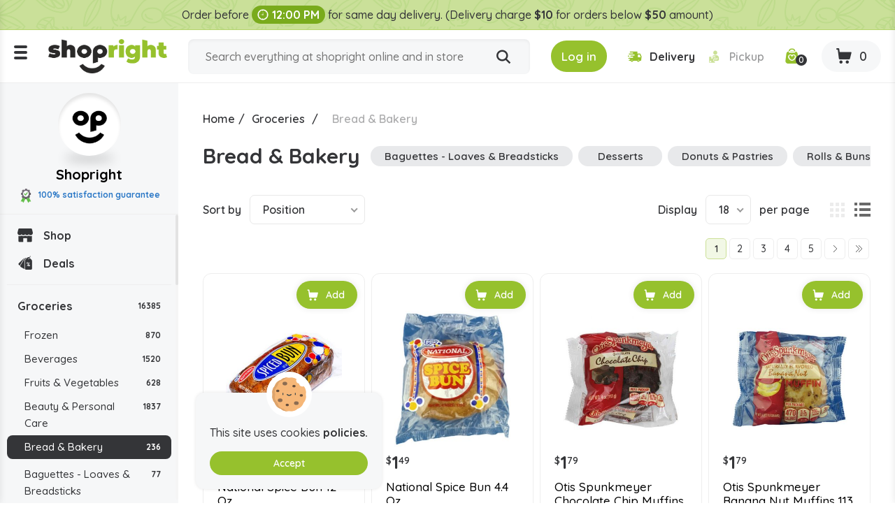

--- FILE ---
content_type: text/html; charset=utf-8
request_url: https://www.shopright.ky/bread-bakery?q=Brand-The%20Bake%20Shop-Mother%27s%20Bakery&order=product.price.asc
body_size: 11506
content:
<!DOCTYPE html><html lang="en" dir="ltr" class="html-category-page html-login-page html-registration-page"><head><title>Buy Bread &amp; Bakery Products Online in the Cayman Islands | Shopright</title><meta charset="UTF-8"><meta name="description" content="Buy bread &amp; bakery products online at the lowest prices. Order your favourite your bread &amp; bakery products from Shopright, the best online supermarket in the Cayman Islands."><meta property="og:description" content="Buy Bread &amp; Bakery Products Online in the Cayman Islands | Shopright"><meta name="keywords" content=""><link rel="preconnect" href="https://fonts.googleapis.com"><link rel="preconnect" href="https://fonts.gstatic.com" crossorigin><link rel="stylesheet" href="/css/vbui3lo1oc2xyh5mx21mvq.styles.css?v=vJLtOZRKZLZN2MDmjYdkbAN5UUo"><link rel="stylesheet" href="https://fonts.googleapis.com/css2?family=Quicksand:wght@300;400;500;600;700&amp;display=swap"><link rel="canonical" href="https://www.shopright.ky/bread-bakery"><link rel="shortcut icon" href="/icons/icons_0/favicon.ico"><meta name="robots" content="index,follow"><meta name="generator" content="nopCommerce"><meta name="viewport" content="width=device-width, initial-scale=1.0"><meta property="og:image" content="https://www.shopright.ky/img/facebook_share.png"><meta property="og:type" content="Website"><meta property="og:title" content="Shopright"><meta property="og:url" content="https://www.shopright.ky/"><meta name="monitoring" content="NetcluesMonitoringShopright"><body><noscript><iframe src="https://www.googletagmanager.com/ns.html?id=GTM-WRQR3W" height="0" width="0" style="display:none;visibility:hidden"></iframe></noscript><input name="__RequestVerificationToken" type="hidden" value="CfDJ8BEQAhxCY0lMt-7-w9jz7WUgCmDKwGijudacsEntTWPNjb_fx2Kw3ATzvihSAGCYYR1p8oV5kKY03cnnGudbHU77ZXCZsDkRjLpXIEgoimga5whzF4JwYh9IxeQQ7Eh6MvZU4AGw5OqlA2TEhS8B9VQ"><div class="ajax-loading-block-window" style="display:none"></div><div id="dialog-notifications-success" title="Notification" style="display:none"></div><div id="dialog-notifications-error" title="Error" style="display:none"></div><div id="dialog-notifications-warning" title="Warning" style="display:none"></div><div id="bar-notification" class="bar-notification-container" data-close="Close"></div><!--[if lte IE 8]><div style="clear:both;height:59px;text-align:center;position:relative"><a href="http://www.microsoft.com/windows/internet-explorer/default.aspx" target="_blank"> <img src="/Themes/DefaultClean/Content/images/ie_warning.jpg" height="42" width="820" alt="You are using an outdated browser. For a faster, safer browsing experience, upgrade for free today."> </a></div><![endif]--><div class="master-wrapper-page"><div class="loader-h"></div><div class="header"><div class="stripe-note">Order before <b class="time-txt"><i class="icon-clock"></i>12:00 PM</b> for same day delivery. (Delivery charge <b>$10</b> for orders below <b>$50</b> amount)</div><div class="header-bg d-flex align-items-center flex-wrap justify-content-around"><div class="logo"><div class="menu-ico"><span></span> <span></span> <span></span></div><a href="/"> <img alt="Shopright" src="https://www.shopright.ky/images/thumbs/0025037_ShoprightLogo.png"> </a></div><div class="header-middle search-box store-search-box"><form method="get" id="small-search-box-form" class="d-flex flex-wrap" action="/search"><input type="text" class="search-box-text" id="small-searchterms" autocomplete="off" name="q" placeholder="Search everything at shopright online and in store" aria-label="Search store"> <button type="submit" class="button-1 search-box-button" title="Search"><i class="icon-search"></i></button></form></div><div class="header-right"><div class="header-selectors-wrapper"></div><div class="header-links-wrapper"><div class="header-cart"><ul class="d-flex align-items-center"><li class="d-none"><a href="/register?returnUrl=%2Fbread-bakery%3Fq%3DBrand-The%2520Bake%2520Shop-Mother%2527s%2520Bakery%26order%3Dproduct.price.asc" class="ico-register">Register</a><li><a id="btnlogin-popup" href="#" title="Login" class="ico-login btn-theme"><i class="icon-login"></i><span>Log in</span></a><div id="login-popup" class="modal auth-popup"><h2 class="title-login">Shopright Login</h2><div class="sm-login d-flex flex-wrap align-items-center"><a class="btn-sm btn-g d-flex align-items-center" href="/Googleauthentication/login?returnurl=%2Fbread-bakery"> <img src="/images/google.svg" alt="Google"> Login with Google </a></div><b class="or"><span>OR</span></b><div id="user_content"><a id="btncreate_popup" href="#" class="ac">Create an Account</a><form id="LoginForm" method="post" autocomplete="off" action="/Catalog/Category"><div class="frm-grp"><label for="Email">Email Or Membership ID</label> <input type="text" placeholder="Enter Email Or Membership ID" class="frm-control" maxlength="50" data-val="true" data-val-required="Please enter your Email Or Membership ID" id="Email" name="Email"> <span class="field-validation-valid" data-valmsg-for="Email" data-valmsg-replace="true"></span></div><div class="frm-grp"><label for="Password">Password</label><div class="ico-tb tb-toggle"><input placeholder="Enter Password" class="frm-control password" type="password" id="Password" name="Password"> <i class="icon-eye icon-eye-close"></i></div><span class="field-validation-valid" data-valmsg-for="Password" data-valmsg-replace="true"></span></div><div class="forgot d-flex align-items-center justify-content-between"><label class="theme-cb d-flex align-items-center"> </label> <a href="/passwordrecovery">Forgot password?</a></div><button type="button" onclick="CustomerLogin(&#34;/Customer/CustomerLogin&#34;)" class="btn-theme">Sign In</button> <input name="__RequestVerificationToken" type="hidden" value="CfDJ8BEQAhxCY0lMt-7-w9jz7WUgCmDKwGijudacsEntTWPNjb_fx2Kw3ATzvihSAGCYYR1p8oV5kKY03cnnGudbHU77ZXCZsDkRjLpXIEgoimga5whzF4JwYh9IxeQQ7Eh6MvZU4AGw5OqlA2TEhS8B9VQ"></form></div></div><div id="create-popup" class="modal auth-popup"><h2 class="title-login">Shopright Register</h2><div class="sm-login d-flex flex-wrap align-items-center"><a class="btn-sm btn-g d-flex align-items-center" href="/Googleauthentication/login?returnurl=%2Fbread-bakery"> <img src="/images/google.svg" alt="Google"> Login with Google </a></div><b class="or"><span>OR</span></b><div id="register_content"><form id="RegisterForm" autocomplete="off" class="frm-auth" action="/Catalog/Category?returnurl=%2Fbread-bakery" method="post"><div class="frm-grp"><label>Gender</label><div class="inline-radio d-flex flex-wrap"><label class="theme-rb d-flex align-items-center flex-wrap"> <input type="radio" value="M" id="gender-male" name="Gender"> <span></span><span>Male</span> </label> <label class="theme-rb d-flex align-items-center flex-wrap"> <input type="radio" value="F" id="gender-female" name="Gender"> <span></span><span>Female</span> </label></div></div><div class="frm-grp"><label for="FirstName">First name</label> <span class="required">*</span> <input placeholder="Enter First Name" class="frm-control" maxlength="50" onkeypress="return/[a-zA-Z' ]/i.test(event.key)" autocomplete="off" oncopy="return!1" onpaste="return!1" type="text" data-val="true" data-val-required="Please enter first name" id="FirstName" name="FirstName"> <span class="field-validation-valid" data-valmsg-for="FirstName" data-valmsg-replace="true"></span></div><div class="frm-grp"><label for="LastName">Last name</label> <span class="required">*</span> <input placeholder="Enter Last Name" class="frm-control" maxlength="50" onkeypress="return/[a-zA-Z' ]/i.test(event.key)" autocomplete="off" oncopy="return!1" onpaste="return!1" type="text" data-val="true" data-val-required="Please enter Last Name" id="LastName" name="LastName"> <span class="field-validation-valid" data-valmsg-for="LastName" data-valmsg-replace="true"></span></div><div class="frm-grp"><label for="Email">Email</label><span class="required">*</span> <input placeholder="Enter Email Address" class="frm-control" maxlength="100" type="email" data-val="true" data-val-email="Please enter valid email id" data-val-required="Please enter email id" id="Email" name="Email"> <span class="field-validation-valid" data-valmsg-for="Email" data-valmsg-replace="true"></span></div><div class="frm-grp"><label for="WhatsappNumber">Whatsapp Number</label> <input maxlength="15" onkeypress="return KeycheckOnlyNumeric(event)" placeholder="Enter Whatsapp Number" class="frm-control" oncopy="return!1" onpaste="return!1" type="tel" id="WhatsappNumber" name="WhatsappNumber"> <span class="field-validation-valid" data-valmsg-for="WhatsappNumber" data-valmsg-replace="true"></span></div><div class="frm-grp"><label for="Phone">Phone</label> <input maxlength="20" onkeypress="return KeycheckOnlyNumeric(event)" placeholder="Enter Mobile Number" class="frm-control" oncopy="return!1" onpaste="return!1" type="tel" id="Phone" name="Phone"> <span class="field-validation-valid" data-valmsg-for="Phone" data-valmsg-replace="true"></span></div><div class="frm-grp date-of-birth"><label>Date of birth</label><div class="d-flex flex-wrap align-items-center"><div class="date-picker-wrapper"><select name="DateOfBirthDay"><option value="0">Day<option value="1">1<option value="2">2<option value="3">3<option value="4">4<option value="5">5<option value="6">6<option value="7">7<option value="8">8<option value="9">9<option value="10">10<option value="11">11<option value="12">12<option value="13">13<option value="14">14<option value="15">15<option value="16">16<option value="17">17<option value="18">18<option value="19">19<option value="20">20<option value="21">21<option value="22">22<option value="23">23<option value="24">24<option value="25">25<option value="26">26<option value="27">27<option value="28">28<option value="29">29<option value="30">30<option value="31">31</select><select name="DateOfBirthMonth"><option value="0">Month<option value="1">January<option value="2">February<option value="3">March<option value="4">April<option value="5">May<option value="6">June<option value="7">July<option value="8">August<option value="9">September<option value="10">October<option value="11">November<option value="12">December</select><select name="DateOfBirthYear"><option value="0">Year<option value="2026">2026<option value="2025">2025<option value="2024">2024<option value="2023">2023<option value="2022">2022<option value="2021">2021<option value="2020">2020<option value="2019">2019<option value="2018">2018<option value="2017">2017<option value="2016">2016<option value="2015">2015<option value="2014">2014<option value="2013">2013<option value="2012">2012<option value="2011">2011<option value="2010">2010<option value="2009">2009<option value="2008">2008<option value="2007">2007<option value="2006">2006<option value="2005">2005<option value="2004">2004<option value="2003">2003<option value="2002">2002<option value="2001">2001<option value="2000">2000<option value="1999">1999<option value="1998">1998<option value="1997">1997<option value="1996">1996<option value="1995">1995<option value="1994">1994<option value="1993">1993<option value="1992">1992<option value="1991">1991<option value="1990">1990<option value="1989">1989<option value="1988">1988<option value="1987">1987<option value="1986">1986<option value="1985">1985<option value="1984">1984<option value="1983">1983<option value="1982">1982<option value="1981">1981<option value="1980">1980<option value="1979">1979<option value="1978">1978<option value="1977">1977<option value="1976">1976<option value="1975">1975<option value="1974">1974<option value="1973">1973<option value="1972">1972<option value="1971">1971<option value="1970">1970<option value="1969">1969<option value="1968">1968<option value="1967">1967<option value="1966">1966<option value="1965">1965<option value="1964">1964<option value="1963">1963<option value="1962">1962<option value="1961">1961<option value="1960">1960<option value="1959">1959<option value="1958">1958<option value="1957">1957<option value="1956">1956<option value="1955">1955<option value="1954">1954<option value="1953">1953<option value="1952">1952<option value="1951">1951<option value="1950">1950<option value="1949">1949<option value="1948">1948<option value="1947">1947<option value="1946">1946<option value="1945">1945<option value="1944">1944<option value="1943">1943<option value="1942">1942<option value="1941">1941<option value="1940">1940<option value="1939">1939<option value="1938">1938<option value="1937">1937<option value="1936">1936<option value="1935">1935<option value="1934">1934<option value="1933">1933<option value="1932">1932<option value="1931">1931<option value="1930">1930<option value="1929">1929<option value="1928">1928<option value="1927">1927<option value="1926">1926<option value="1925">1925<option value="1924">1924<option value="1923">1923<option value="1922">1922<option value="1921">1921<option value="1920">1920<option value="1919">1919<option value="1918">1918<option value="1917">1917<option value="1916">1916</select></div><span class="field-validation-valid" data-valmsg-for="DateOfBirthDay" data-valmsg-replace="true"></span> <span class="field-validation-valid" data-valmsg-for="DateOfBirthMonth" data-valmsg-replace="true"></span> <span class="field-validation-valid" data-valmsg-for="DateOfBirthYear" data-valmsg-replace="true"></span></div></div><div class="frm-grp"><label for="Password">Password</label><span class="required">*</span> <input placeholder="Enter Password" class="frm-control" maxlength="20" oncopy="return!1" onpaste="return!1" type="password" data-val="true" data-val-regex="&lt;p>must meet the following rules: &lt;/p>&lt;ul>&lt;li>must have at least 6 characters&lt;/li>&lt;/ul>" data-val-regex-pattern="^.{6,}$" data-val-required="Please enter password" id="Password" name="Password"> <span class="field-validation-valid" data-valmsg-for="Password" data-valmsg-replace="true"></span></div><div class="frm-grp"><label for="ConfirmPassword">Confirm password</label><span class="required">*</span> <input placeholder="Enter Confirm Password" class="frm-control" maxlength="20" oncopy="return!1" onpaste="return!1" type="password" data-val="true" data-val-equalto="The password and confirmation password do not match." data-val-equalto-other="*.Password" data-val-required="Please enter password" id="ConfirmPassword" name="ConfirmPassword"> <span class="field-validation-valid" data-valmsg-for="ConfirmPassword" data-valmsg-replace="true"></span></div><label class="mem-id theme-cb d-flex align-items-center flex-wrap"><input id="chkMembershipID" type="checkbox" onchange="checkboxMembershipID(&#34;/customer/getNewMembershipCardNumber&#34;)"><span></span><span>Agree to get registered for Rewards program, below is your Membership ID</span></label><div class="frm-grp" id="divMembershipID"><label for="MembershipID">Membership ID</label> <input placeholder="Enter Membership ID" class="frm-control" readonly type="text" id="MembershipID" name="MembershipID"> <span class="field-validation-valid" data-valmsg-for="MembershipID" data-valmsg-replace="true"></span></div><button type="button" name="register-button" id="register-button" onclick="CustomerRegister(&#34;/register?returnurl=/bread-bakery&#34;)" class="btn-theme">Register</button> <input name="__RequestVerificationToken" type="hidden" value="CfDJ8BEQAhxCY0lMt-7-w9jz7WUgCmDKwGijudacsEntTWPNjb_fx2Kw3ATzvihSAGCYYR1p8oV5kKY03cnnGudbHU77ZXCZsDkRjLpXIEgoimga5whzF4JwYh9IxeQQ7Eh6MvZU4AGw5OqlA2TEhS8B9VQ"></form><blockquote class="note"><b>Note:</b> If you are a member of Spirits.ky no need to make a new registration as you can use the same credentials here.</blockquote></div></div><li class="s-delivery"><span class="del" id="icondelivery" onclick="DeliveryType(&#34;/Customer/DeliveryType&#34;,0)"><i class="icon-delivery"></i><span>Delivery</span></span> <span class="pick disabled" id="iconpickup" onclick="DeliveryType(&#34;/Customer/DeliveryType&#34;,1)"><i class="icon-pickup"></i><span>Pickup</span></span><li class="s-time d-none"><span class="d-flex align-items-center"><i class="icon-clock"></i>Delivery by 10:36am</span><li class="d-none"><a href="/wishlist" class="ico-wishlist"> <span class="wishlist-label">Wishlist</span> <span class="wishlist-qty">0</span> </a><li class="ico-fav"><a href="/wishlist" class="ico-cart"> <span class="cart-qty"><i class="icon-wishlist"></i><span id="wishlist-qty">0</span></span> </a><li id="topcartlink" class="cart"><a href="javascript:" class="ico-cart"> <span class="cart-label d-none">Shopping cart</span> <span class="cart-qty btn-theme"><i class="icon-cart"></i><span id="ShoppingCartQuantity">0</span></span> </a></ul></div><div class="flyout-cart"><div id="flyout-cart"><div class="mini-shopping-cart"><div class="cart-title d-flex flex-wrap align-items-center justify-content-center"><span class="icon-close"></span><h3>Shopright Shopping Cart</h3><b class="loc w-100">We don't ship outside the cayman islands</b></div><div class="cart-t-total d-flex align-items-center flex-wrap"><span class="ico-store"><img src="/images/shopright-ico.png" alt="ShopRight"></span><div class="cart-t-detail"><h2>Shopright</h2><b class="d-time"><span class="icon-ribbon"><span class="path1"></span><span class="path2"></span><span class="path3"></span><span class="path4"></span><span class="path5"></span><span class="path6"></span><span class="path7"></span><span class="path8"></span></span>100% satisfaction Guranteed</b></div><div class="t-price"></div></div><b class="d-time d-flex align-items-center"><i class="icon-delivery"></i>Want free delivery? Add $50 more.</b><div class="no-data-bg d-flex align-items-center justify-content-center"><div class="n-data-wrapper"><img class="img-no-cart" src="../Themes/DefaultClean/Content/images/no-cart-data.svg" alt="Shopright"> <b class="text-center">Your Shopping Cart is empty!</b> <a href="/" class="btn-theme" title="Shop Now">Shop Now</a></div></div></div></div></div></div></div></div><div id="got-everything" class="modal got-eve"><div class="text-center title-popup"><b>Got Everything you need?</b></div><div class="no-data-bg d-flex align-items-center justify-content-center"><div class="n-data-wrapper"><img class="img-no-cart" src="../Themes/DefaultClean/Content/images/no-cart-data.svg" alt="Shopright"> <b class="text-center">empty</b> <a href="/" class="btn-theme" title="Shop Now">Shop Now</a></div></div><div class="btn-checkout d-flex justify-content-center"><button class="btn-theme" title="Continue to Checkout">Continue to Checkout</button></div></div></div><div class="master-wrapper-content"><div class="header-toggle"><div class="scroll-data"><ul class="d-flex flex-wrap del-list"><li><i class="icon-delivery"></i>$0 delivery fee on orders $50+<li><a href="/ourstores"><i class="icon-pickup"></i>Our Stores</a><li><a href="/how-shopright-rewards"><i class="icon-deals"></i>How Shopright Rewards</a></ul><div class="links mob"><div class="store-link"><ul class="left-menu"><li><a href="/"><i class="icon-shop"></i>Shop</a><li><a href="/deals"><i class="icon-deals"></i>Deals</a></ul></div><div class="block-category-navigation"><div class="title title-links">Categories</div><div class="listbox"><ul class="list left-menu"><li class="active"><a href="/groceries"> Groceries <b> 16385</b> </a><ul class="sublist"><li class="inactive"><a href="/frozen"> Frozen <b> 870</b> </a><li class="inactive"><a href="/beverages"> Beverages <b> 1520</b> </a><li class="inactive"><a href="/fruits-vegetables"> Fruits &amp; Vegetables <b> 628</b> </a><li class="inactive"><a href="/beauty-personal-care"> Beauty &amp; Personal Care <b> 1837</b> </a><li class="active last"><a href="/bread-bakery"> Bread &amp; Bakery <b> 236</b> </a><ul class="sublist"><li class="inactive"><a href="/baguettes-loaves-breadsticks"> Baguettes - Loaves &amp; Breadsticks <b> 77</b> </a><li class="inactive"><a href="/desserts"> Desserts <b> 7</b> </a><li class="inactive"><a href="/donuts-pastries"> Donuts &amp; Pastries <b> 26</b> </a><li class="inactive"><a href="/rolls-buns"> Rolls &amp; Buns <b> 40</b> </a><li class="inactive"><a href="/sliced-bread"> Sliced Bread <b> 10</b> </a><li class="inactive"><a href="/snack-cakes"> Snack Cakes <b> 21</b> </a><li class="inactive"><a href="/tortillas-flatbreads"> Tortillas &amp; Flatbreads <b> 10</b> </a><li class="inactive"><a href="/bagels-english-muffins"> Bagels - English Muffins <b> 28</b> </a><li class="inactive"><a href="/mixed-bread"> Mixed Bread <b> 2</b> </a></ul><li class="inactive"><a href="/deli"> Deli <b> 47</b> </a><li class="inactive"><a href="/eggs-dairy"> Eggs &amp; Dairy <b> 582</b> </a><li class="inactive"><a href="/home-kitchen-dine"> Home - Kitchen &amp; Dine <b> 556</b> </a><li class="inactive"><a href="/indian-foods"> Indian Foods <b> 2766</b> </a><li class="inactive"><a href="/international-foods"> International Foods <b> 265</b> </a><li class="inactive"><a href="/meat-seafood"> Meat &amp; Seafood <b> 101</b> </a><li class="inactive"><a href="/pantry"> Pantry <b> 2742</b> </a><li class="inactive"><a href="/snacks-candy"> Snacks &amp; Candy <b> 2252</b> </a><li class="inactive"><a href="/cayman-islands-speciality"> Cayman Islands Speciality <b> 53</b> </a><li class="inactive"><a href="/chips-dips"> Chips &amp; Dips <b> 86</b> </a><li class="inactive"><a href="/condiments-sauces"> Condiments- Sauces <b> 200</b> </a><li class="inactive"><a href="/butter"> Butter <b> 2</b> </a><li class="inactive"><a href="/speciality-drinks"> Speciality Drinks <b> 1</b> </a><li class="inactive"><a href="/salad-dressing"> Salad Dressing <b> 5</b> </a><li class="inactive"><a href="/hand-bag"> Hand Bag <b> 1</b> </a><li class="inactive"><a href="/spice-2"> Spice <b> 1</b> </a></ul><li class="inactive"><a href="/liquor"> Liquor <b> 1012</b> </a><li class="inactive"><a href="/baby"> Baby <b> 332</b> </a><li class="inactive"><a href="/toys"> Toys <b> 133</b> </a><li class="inactive"><a href="/party-supplies"> Party Supplies <b> 826</b> </a><li class="inactive"><a href="/pet-store"> Pet Store <b> 290</b> </a><li class="inactive"><a href="/office-school-supply"> Office - School Supply <b> 268</b> </a><li class="inactive"><a href="/souvenirs"> Souvenirs <b> 59</b> </a><li class="inactive"><a href="/automobile"> Automobile <b> 71</b> </a><li class="inactive"><a href="/medicine"> Medicine <b> 774</b> </a></ul></div></div><ul></ul><div class="menu-toggle">Categories</div><ul class="top-menu mobile"><li><a href="/careers"><i class="icon-career"></i>Careers</a></ul></div><div class="links"><div class="title-links">My Account</div><ul class="list"><li><a href="/wishlist"><i class="icon-wishlist"></i>Wishlist</a></ul></div><div class="links"><div class="title-links">Our Company</div><ul><li><a href="/shipping-policy"><i class="icon-shipping-policy"></i>Shipping Policy </a><li><a href="/privacy-policy"><i class="icon-privacy-policy"></i>Privacy Policy </a><li><a href="/about-us"><i class="icon-shop"></i>About Us </a><li><a href="/shop-by-category"><i class="icon-shop-by-category"></i>Shop By Category </a><li><a href="/return-refund-policy"><i class="icon-refund"></i>Return & Refund Policy </a><li><a href="/careers"><i class="icon-career"></i>Careers</a><li><a href="/blog"><i class="icon-terms-and-condition"></i>Blog</a><li><a href="/contactus"><i class="icon-phone"></i>Contact Us</a><li><a href="/sitemap"><i class="icon-sitemap"></i>Sitemap</a></ul></div><div class="links"><div class="title-links">Shopright Rewards</div><ul><li><a href="/shopping-rewards-points"><i class="icon-rewards-points"></i>Shopping Rewards Points</a><li><a href="/shopright-rewards"><i class="icon-rewards"></i>Shopright Rewards</a><li><a href="/rewards-terms-and-conditions"><i class="icon-terms-and-condition"></i>Rewards Terms And Conditions</a></ul></div><div class="links"><div class="title-links">Our App</div><ul><li><a href="https://apps.apple.com/us/app/id1470198300"><img src="/images/app-store.svg" alt="Apple Store">App store</a><li><a href="https://play.google.com/store/apps/details?id=com.rewardspoints"><img src="/images/google-play.svg" alt="Google Play Store">Google Play</a></ul></div><div class="s-media"><b>Follow Us</b><ul class="networks"><li class="facebook"><a title="Facebook" href="https://www.facebook.com/shoprightcayman/" target="_blank" rel="noopener noreferrer"><i class="icon-facebook"></i></a><li class="twitter"><a title="Twitter" href="https://x.com/ShopRightCayman" target="_blank" rel="noopener noreferrer"><i class="icon-Twitter-X"></i></a><li class="instagram"><a title="Instagram" href="https://www.instagram.com/shopright_cayman/" target="_blank" rel="noopener noreferrer"><i class="icon-instagram"></i></a></ul></div></div></div><div class="header-fixed"><div class="store-detail"><span class="ico-store"><img src="/images/shopright-ico.png" alt="ShopRight"></span> Shopright <b class="d-block"><span class="icon-ribbon"><span class="path1"></span><span class="path2"></span><span class="path3"></span><span class="path4"></span><span class="path5"></span><span class="path6"></span><span class="path7"></span><span class="path8"></span></span>100% satisfaction guarantee</b></div><div class="scroll-data"><div class="store-link"><ul class="left-menu"><li><a href="/"><i class="icon-shop"></i>Shop</a><li><a href="/deals"><i class="icon-deals"></i>Deals</a></ul></div><div class="block-category-navigation"><div class="title title-links">Categories</div><div class="listbox"><ul class="list left-menu"><li class="active"><a href="/groceries"> Groceries <b> 16385</b> </a><ul class="sublist"><li class="inactive"><a href="/frozen"> Frozen <b> 870</b> </a><li class="inactive"><a href="/beverages"> Beverages <b> 1520</b> </a><li class="inactive"><a href="/fruits-vegetables"> Fruits &amp; Vegetables <b> 628</b> </a><li class="inactive"><a href="/beauty-personal-care"> Beauty &amp; Personal Care <b> 1837</b> </a><li class="active last"><a href="/bread-bakery"> Bread &amp; Bakery <b> 236</b> </a><ul class="sublist"><li class="inactive"><a href="/baguettes-loaves-breadsticks"> Baguettes - Loaves &amp; Breadsticks <b> 77</b> </a><li class="inactive"><a href="/desserts"> Desserts <b> 7</b> </a><li class="inactive"><a href="/donuts-pastries"> Donuts &amp; Pastries <b> 26</b> </a><li class="inactive"><a href="/rolls-buns"> Rolls &amp; Buns <b> 40</b> </a><li class="inactive"><a href="/sliced-bread"> Sliced Bread <b> 10</b> </a><li class="inactive"><a href="/snack-cakes"> Snack Cakes <b> 21</b> </a><li class="inactive"><a href="/tortillas-flatbreads"> Tortillas &amp; Flatbreads <b> 10</b> </a><li class="inactive"><a href="/bagels-english-muffins"> Bagels - English Muffins <b> 28</b> </a><li class="inactive"><a href="/mixed-bread"> Mixed Bread <b> 2</b> </a></ul><li class="inactive"><a href="/deli"> Deli <b> 47</b> </a><li class="inactive"><a href="/eggs-dairy"> Eggs &amp; Dairy <b> 582</b> </a><li class="inactive"><a href="/home-kitchen-dine"> Home - Kitchen &amp; Dine <b> 556</b> </a><li class="inactive"><a href="/indian-foods"> Indian Foods <b> 2766</b> </a><li class="inactive"><a href="/international-foods"> International Foods <b> 265</b> </a><li class="inactive"><a href="/meat-seafood"> Meat &amp; Seafood <b> 101</b> </a><li class="inactive"><a href="/pantry"> Pantry <b> 2742</b> </a><li class="inactive"><a href="/snacks-candy"> Snacks &amp; Candy <b> 2252</b> </a><li class="inactive"><a href="/cayman-islands-speciality"> Cayman Islands Speciality <b> 53</b> </a><li class="inactive"><a href="/chips-dips"> Chips &amp; Dips <b> 86</b> </a><li class="inactive"><a href="/condiments-sauces"> Condiments- Sauces <b> 200</b> </a><li class="inactive"><a href="/butter"> Butter <b> 2</b> </a><li class="inactive"><a href="/speciality-drinks"> Speciality Drinks <b> 1</b> </a><li class="inactive"><a href="/salad-dressing"> Salad Dressing <b> 5</b> </a><li class="inactive"><a href="/hand-bag"> Hand Bag <b> 1</b> </a><li class="inactive"><a href="/spice-2"> Spice <b> 1</b> </a></ul><li class="inactive"><a href="/liquor"> Liquor <b> 1012</b> </a><li class="inactive"><a href="/baby"> Baby <b> 332</b> </a><li class="inactive"><a href="/toys"> Toys <b> 133</b> </a><li class="inactive"><a href="/party-supplies"> Party Supplies <b> 826</b> </a><li class="inactive"><a href="/pet-store"> Pet Store <b> 290</b> </a><li class="inactive"><a href="/office-school-supply"> Office - School Supply <b> 268</b> </a><li class="inactive"><a href="/souvenirs"> Souvenirs <b> 59</b> </a><li class="inactive"><a href="/automobile"> Automobile <b> 71</b> </a><li class="inactive"><a href="/medicine"> Medicine <b> 774</b> </a></ul></div></div><ul></ul><div class="menu-toggle">Categories</div><ul class="top-menu mobile"><li><a href="/careers"><i class="icon-career"></i>Careers</a></ul></div></div><div class="master-column-wrapper"><div class="breadcrumb"><ul itemscope itemtype="http://schema.org/BreadcrumbList"><li><a href="/" title="Home">Home</a> <span class="delimiter">/</span><li itemprop="itemListElement" itemscope itemtype="http://schema.org/ListItem"><a href="/groceries" title="Groceries" itemprop="item"> <span itemprop="name">Groceries</span> </a> <span class="delimiter">/</span><meta itemprop="position" content="1"><li itemprop="itemListElement" itemscope itemtype="http://schema.org/ListItem"><strong class="current-item" itemprop="name">Bread &amp; Bakery</strong> <span itemprop="item" itemscope itemtype="http://schema.org/Thing" id="/bread-bakery"> </span><meta itemprop="position" content="2"></ul></div><div class="side-2"><div class="block product-filters"><div class="product-filter product-manufacturer-filter"><div class="filter-title"><strong>Filter by manufacturer</strong></div><div class="filter-content"><ul class="group product-manufacturer-group"><li class="item"><input id="attribute-manufacturer-1250" type="checkbox" data-manufacturer-id="1250"> <label for="attribute-manufacturer-1250"> Alessi </label><li class="item"><input id="attribute-manufacturer-2144" type="checkbox" data-manufacturer-id="2144"> <label for="attribute-manufacturer-2144"> Arnold </label><li class="item"><input id="attribute-manufacturer-251" type="checkbox" data-manufacturer-id="251"> <label for="attribute-manufacturer-251"> Badia </label><li class="item"><input id="attribute-manufacturer-3229" type="checkbox" data-manufacturer-id="3229"> <label for="attribute-manufacturer-3229"> Bakerly </label><li class="item"><input id="attribute-manufacturer-1523" type="checkbox" data-manufacturer-id="1523"> <label for="attribute-manufacturer-1523"> Ball Park </label><li class="item"><input id="attribute-manufacturer-1254" type="checkbox" data-manufacturer-id="1254"> <label for="attribute-manufacturer-1254"> Bays </label><li class="item"><input id="attribute-manufacturer-190" type="checkbox" data-manufacturer-id="190"> <label for="attribute-manufacturer-190"> Betty Crocker </label><li class="item"><input id="attribute-manufacturer-3820" type="checkbox" data-manufacturer-id="3820"> <label for="attribute-manufacturer-3820"> Bobs Red Mill </label><li class="item"><input id="attribute-manufacturer-3786" type="checkbox" data-manufacturer-id="3786"> <label for="attribute-manufacturer-3786"> Bon Appetit </label><li class="item"><input id="attribute-manufacturer-38" type="checkbox" data-manufacturer-id="38"> <label for="attribute-manufacturer-38"> Britannia </label><li class="item"><input id="attribute-manufacturer-3439" type="checkbox" data-manufacturer-id="3439"> <label for="attribute-manufacturer-3439"> Brownie Brittle </label><li class="item"><input id="attribute-manufacturer-3785" type="checkbox" data-manufacturer-id="3785"> <label for="attribute-manufacturer-3785"> Canyon Bakehouse </label><li class="item"><input id="attribute-manufacturer-3293" type="checkbox" data-manufacturer-id="3293"> <label for="attribute-manufacturer-3293"> Caribbean Bakery </label><li class="item"><input id="attribute-manufacturer-3516" type="checkbox" data-manufacturer-id="3516"> <label for="attribute-manufacturer-3516"> Carribean Bakery </label><li class="item"><input id="attribute-manufacturer-2383" type="checkbox" data-manufacturer-id="2383"> <label for="attribute-manufacturer-2383"> Charras </label><li class="item"><input id="attribute-manufacturer-69" type="checkbox" data-manufacturer-id="69"> <label for="attribute-manufacturer-69"> Cloverhill </label><li class="item"><input id="attribute-manufacturer-3913" type="checkbox" data-manufacturer-id="3913"> <label for="attribute-manufacturer-3913"> Cornitos </label><li class="item"><input id="attribute-manufacturer-127" type="checkbox" data-manufacturer-id="127"> <label for="attribute-manufacturer-127"> Dandee </label><li class="item"><input id="attribute-manufacturer-3508" type="checkbox" data-manufacturer-id="3508"> <label for="attribute-manufacturer-3508"> Dave&#x27;s Killer </label><li class="item"><input id="attribute-manufacturer-128" type="checkbox" data-manufacturer-id="128"> <label for="attribute-manufacturer-128"> Duchess </label><li class="item"><input id="attribute-manufacturer-1996" type="checkbox" data-manufacturer-id="1996"> <label for="attribute-manufacturer-1996"> Edwards </label><li class="item"><input id="attribute-manufacturer-311" type="checkbox" data-manufacturer-id="311"> <label for="attribute-manufacturer-311"> Excelsior </label><li class="item"><input id="attribute-manufacturer-3547" type="checkbox" data-manufacturer-id="3547"> <label for="attribute-manufacturer-3547"> Flowers </label><li class="item"><input id="attribute-manufacturer-57" type="checkbox" data-manufacturer-id="57"> <label for="attribute-manufacturer-57"> Goya </label><li class="item"><input id="attribute-manufacturer-3304" type="checkbox" data-manufacturer-id="3304"> <label for="attribute-manufacturer-3304"> Grissol </label><li class="item"><input id="attribute-manufacturer-3196" type="checkbox" data-manufacturer-id="3196"> <label for="attribute-manufacturer-3196"> Hostess </label><li class="item"><input id="attribute-manufacturer-42" type="checkbox" data-manufacturer-id="42"> <label for="attribute-manufacturer-42"> Iga </label><li class="item"><input id="attribute-manufacturer-332" type="checkbox" data-manufacturer-id="332"> <label for="attribute-manufacturer-332"> Island Taste </label><li class="item"><input id="attribute-manufacturer-1535" type="checkbox" data-manufacturer-id="1535"> <label for="attribute-manufacturer-1535"> Jimmy Dean </label><li class="item"><input id="attribute-manufacturer-2142" type="checkbox" data-manufacturer-id="2142"> <label for="attribute-manufacturer-2142"> Kings Hawaiian </label><li class="item"><input id="attribute-manufacturer-3588" type="checkbox" data-manufacturer-id="3588"> <label for="attribute-manufacturer-3588"> Kiss Cake </label><li class="item"><input id="attribute-manufacturer-1192" type="checkbox" data-manufacturer-id="1192"> <label for="attribute-manufacturer-1192"> Lenders </label><li class="item"><input id="attribute-manufacturer-3215" type="checkbox" data-manufacturer-id="3215"> <label for="attribute-manufacturer-3215"> Local Bake </label><li class="item"><input id="attribute-manufacturer-2762" type="checkbox" data-manufacturer-id="2762"> <label for="attribute-manufacturer-2762"> Lontton Roll </label><li class="item"><input id="attribute-manufacturer-2181" type="checkbox" data-manufacturer-id="2181"> <label for="attribute-manufacturer-2181"> Louisiana </label><li class="item"><input id="attribute-manufacturer-3768" type="checkbox" data-manufacturer-id="3768"> <label for="attribute-manufacturer-3768"> Mantia&#x27;s </label><li class="item"><input id="attribute-manufacturer-301" type="checkbox" data-manufacturer-id="301"> <label for="attribute-manufacturer-301"> Maxfield </label><li class="item"><input id="attribute-manufacturer-2230" type="checkbox" data-manufacturer-id="2230"> <label for="attribute-manufacturer-2230"> Mothers </label><li class="item"><input id="attribute-manufacturer-2658" type="checkbox" data-manufacturer-id="2658"> <label for="attribute-manufacturer-2658"> Mother&#x27;s Bakery </label><li class="item"><input id="attribute-manufacturer-3813" type="checkbox" data-manufacturer-id="3813"> <label for="attribute-manufacturer-3813"> Mrs Fields </label><li class="item"><input id="attribute-manufacturer-148" type="checkbox" data-manufacturer-id="148"> <label for="attribute-manufacturer-148"> National </label><li class="item"><input id="attribute-manufacturer-3693" type="checkbox" data-manufacturer-id="3693"> <label for="attribute-manufacturer-3693"> Natural Grain </label><li class="item"><input id="attribute-manufacturer-132" type="checkbox" data-manufacturer-id="132"> <label for="attribute-manufacturer-132"> Natures Own </label><li class="item"><input id="attribute-manufacturer-904" type="checkbox" data-manufacturer-id="904"> <label for="attribute-manufacturer-904"> Old El Paso </label><li class="item"><input id="attribute-manufacturer-71" type="checkbox" data-manufacturer-id="71"> <label for="attribute-manufacturer-71"> Otis Spunkmeyer </label><li class="item"><input id="attribute-manufacturer-1470" type="checkbox" data-manufacturer-id="1470"> <label for="attribute-manufacturer-1470"> Pepperidge Farm </label><li class="item"><input id="attribute-manufacturer-2355" type="checkbox" data-manufacturer-id="2355"> <label for="attribute-manufacturer-2355"> Pepperridge Farm </label><li class="item"><input id="attribute-manufacturer-283" type="checkbox" data-manufacturer-id="283"> <label for="attribute-manufacturer-283"> Pillsbury </label><li class="item"><input id="attribute-manufacturer-3907" type="checkbox" data-manufacturer-id="3907"> <label for="attribute-manufacturer-3907"> Rice Up </label><li class="item"><input id="attribute-manufacturer-1381" type="checkbox" data-manufacturer-id="1381"> <label for="attribute-manufacturer-1381"> Sun Maid </label><li class="item"><input id="attribute-manufacturer-528" type="checkbox" data-manufacturer-id="528"> <label for="attribute-manufacturer-528"> The Bake Shop </label><li class="item"><input id="attribute-manufacturer-1576" type="checkbox" data-manufacturer-id="1576"> <label for="attribute-manufacturer-1576"> Toufayan </label><li class="item"><input id="attribute-manufacturer-1466" type="checkbox" data-manufacturer-id="1466"> <label for="attribute-manufacturer-1466"> Two Bite </label><li class="item"><input id="attribute-manufacturer-70" type="checkbox" data-manufacturer-id="70"> <label for="attribute-manufacturer-70"> Uncle Wallys </label><li class="item"><input id="attribute-manufacturer-3805" type="checkbox" data-manufacturer-id="3805"> <label for="attribute-manufacturer-3805"> Wasa </label><li class="item"><input id="attribute-manufacturer-3164" type="checkbox" data-manufacturer-id="3164"> <label for="attribute-manufacturer-3164"> Wonder </label></ul></div></div></div></div><div class="center-2"><div class="page category-page"><div class="page-title d-flex align-items-center"><h1>Bread &amp; Bakery</h1><div class="category-grid sub-category-grid scroll-h"><div class="item-grid"><div class="item-box"><div class="sub-category-item"><h2 class="title"><a href="/baguettes-loaves-breadsticks" title="Show products in category Baguettes - Loaves &amp; Breadsticks"> Baguettes - Loaves &amp; Breadsticks </a></h2><div class="picture"><a href="/baguettes-loaves-breadsticks" title="Show products in category Baguettes - Loaves &amp; Breadsticks"> <img alt="Picture for category Baguettes - Loaves &amp; Breadsticks" src="https://www.shopright.ky/images/thumbs/default-image_450.png" title="Show products in category Baguettes - Loaves &amp; Breadsticks"> </a></div></div></div><div class="item-box"><div class="sub-category-item"><h2 class="title"><a href="/desserts" title="Show products in category Desserts"> Desserts </a></h2><div class="picture"><a href="/desserts" title="Show products in category Desserts"> <img alt="Picture for category Desserts" src="https://www.shopright.ky/images/thumbs/default-image_450.png" title="Show products in category Desserts"> </a></div></div></div><div class="item-box"><div class="sub-category-item"><h2 class="title"><a href="/donuts-pastries" title="Show products in category Donuts &amp; Pastries"> Donuts &amp; Pastries </a></h2><div class="picture"><a href="/donuts-pastries" title="Show products in category Donuts &amp; Pastries"> <img alt="Picture for category Donuts &amp; Pastries" src="https://www.shopright.ky/images/thumbs/default-image_450.png" title="Show products in category Donuts &amp; Pastries"> </a></div></div></div><div class="item-box"><div class="sub-category-item"><h2 class="title"><a href="/rolls-buns" title="Show products in category Rolls &amp; Buns"> Rolls &amp; Buns </a></h2><div class="picture"><a href="/rolls-buns" title="Show products in category Rolls &amp; Buns"> <img alt="Picture for category Rolls &amp; Buns" src="https://www.shopright.ky/images/thumbs/default-image_450.png" title="Show products in category Rolls &amp; Buns"> </a></div></div></div><div class="item-box"><div class="sub-category-item"><h2 class="title"><a href="/sliced-bread" title="Show products in category Sliced Bread"> Sliced Bread </a></h2><div class="picture"><a href="/sliced-bread" title="Show products in category Sliced Bread"> <img alt="Picture for category Sliced Bread" src="https://www.shopright.ky/images/thumbs/default-image_450.png" title="Show products in category Sliced Bread"> </a></div></div></div><div class="item-box"><div class="sub-category-item"><h2 class="title"><a href="/snack-cakes" title="Show products in category Snack Cakes"> Snack Cakes </a></h2><div class="picture"><a href="/snack-cakes" title="Show products in category Snack Cakes"> <img alt="Picture for category Snack Cakes" src="https://www.shopright.ky/images/thumbs/default-image_450.png" title="Show products in category Snack Cakes"> </a></div></div></div><div class="item-box"><div class="sub-category-item"><h2 class="title"><a href="/tortillas-flatbreads" title="Show products in category Tortillas &amp; Flatbreads"> Tortillas &amp; Flatbreads </a></h2><div class="picture"><a href="/tortillas-flatbreads" title="Show products in category Tortillas &amp; Flatbreads"> <img alt="Picture for category Tortillas &amp; Flatbreads" src="https://www.shopright.ky/images/thumbs/default-image_450.png" title="Show products in category Tortillas &amp; Flatbreads"> </a></div></div></div><div class="item-box"><div class="sub-category-item"><h2 class="title"><a href="/bagels-english-muffins" title="Show products in category Bagels - English Muffins"> Bagels - English Muffins </a></h2><div class="picture"><a href="/bagels-english-muffins" title="Show products in category Bagels - English Muffins"> <img alt="Picture for category Bagels - English Muffins" src="https://www.shopright.ky/images/thumbs/default-image_450.png" title="Show products in category Bagels - English Muffins"> </a></div></div></div><div class="item-box"><div class="sub-category-item"><h2 class="title"><a href="/mixed-bread" title="Show products in category Mixed Bread"> Mixed Bread </a></h2><div class="picture"><a href="/mixed-bread" title="Show products in category Mixed Bread"> <img alt="Picture for category Mixed Bread" src="https://www.shopright.ky/images/thumbs/default-image_450.png" title="Show products in category Mixed Bread"> </a></div></div></div></div></div></div><div class="page-body"><div class="category-description"><p>Bread & Bakery</div><div class="product-selectors"><div class="product-viewmode"><span>View as</span> <a class="viewmode-icon grid selected" data-viewmode="grid" title="Grid" tabindex="0" aria-role="button" href="#">Grid</a> <a class="viewmode-icon list" data-viewmode="list" title="List" tabindex="0" aria-role="button" href="#">List</a></div><div class="product-sorting"><span>Sort by</span> <select aria-label="Select product sort order" id="products-orderby" name="products-orderby"><option selected value="0">Position<option value="5">Name: A to Z<option value="6">Name: Z to A<option value="10">Price: Low to High<option value="11">Price: High to Low<option value="15">Created on</select></div><div class="product-page-size"><span>Display</span> <select aria-label="Select number of products per page" id="products-pagesize" name="products-pagesize"><option value="6">6<option value="12">12<option selected value="18">18</select> <span>per page</span></div></div><div class="products-container"><div class="products-wrapper"><div class="pager"><ul><li class="current-page"><span>1</span><li class="individual-page"><a data-page="2" href="https://www.shopright.ky/bread-bakery?q=Brand-The%20Bake%20Shop-Mother%27s%20Bakery&amp;order=product.price.asc&amp;pagenumber=2">2</a><li class="individual-page"><a data-page="3" href="https://www.shopright.ky/bread-bakery?q=Brand-The%20Bake%20Shop-Mother%27s%20Bakery&amp;order=product.price.asc&amp;pagenumber=3">3</a><li class="individual-page"><a data-page="4" href="https://www.shopright.ky/bread-bakery?q=Brand-The%20Bake%20Shop-Mother%27s%20Bakery&amp;order=product.price.asc&amp;pagenumber=4">4</a><li class="individual-page"><a data-page="5" href="https://www.shopright.ky/bread-bakery?q=Brand-The%20Bake%20Shop-Mother%27s%20Bakery&amp;order=product.price.asc&amp;pagenumber=5">5</a><li class="next-page"><a data-page="2" href="https://www.shopright.ky/bread-bakery?q=Brand-The%20Bake%20Shop-Mother%27s%20Bakery&amp;order=product.price.asc&amp;pagenumber=2">Next</a><li class="last-page"><a data-page="14" href="https://www.shopright.ky/bread-bakery?q=Brand-The%20Bake%20Shop-Mother%27s%20Bakery&amp;order=product.price.asc&amp;pagenumber=14">Last</a></ul></div><div class="product-grid"><div class="item-grid"><div class="item-box" id="ProductBox_4379"><div class="product-item" data-productid="4379"><div class="picture"><a href="javascript:void 0" onclick="return AjaxProduct.productdetails_catalog(&#34;/productdetails/catalog/4379&#34;),!1" title="Show details for National Spice Bun 12 Oz"><div class="thumbnail_container"><div class="thumbnail"><img src="/images/shopright-loader.gif" alt="Picture of National Spice Bun 12 Oz" class="owl-lazy" data-src="https://www.shopright.ky/images/thumbs/0004040_national-spice-bun-12-oz_415.jpeg" title="Show details for National Spice Bun 12 Oz"></div></div></a></div><div class="details"><div class="prices d-flex align-items-center"><div class="main-price"><sup>$</sup> <span class="actual-price">2</span> <sup>99</sup></div></div><h2 class="product-title"><a href="javascript:void 0" onclick="return AjaxProduct.productdetails_catalog(&#34;/productdetails/catalog/4379&#34;),!1"> National Spice Bun 12 Oz </a></h2><div class="add-info"><div class="cart-button"><div class="button-2 product-box-add-to-cart-button btn-theme addToCart_4379" id="addToCart_4379" onclick="return AjaxCart.addproducttocart_catalog(&#34;/addproducttocart/catalog/4379/1/1/1&#34;),!1"><i class="icon-cart c-hide"></i> <span class="inc">Add to cart</span></div><div class="button-2 product-box-add-to-cart-button btn-theme d-none addToCartMinusPlus_4379" id="addToCartMinusPlus_4379"><i class="icon-trash mi ShoppingCartMinusTrash_4379" style="display:inline" onclick="return AjaxCart.addproducttocart_catalog(&#34;/addproducttocart/catalog/4379/1/1/0&#34;),!1"></i> <input type="text" class="inc ShoppingCartItemsQuantity_4379" value="1" style="display:inline-block" readonly> <i class="icon-plus pl Shoppingplus_4379" style="display:inline" onclick="return AjaxCart.addproducttocart_catalog(&#34;/addproducttocart/catalog/4379/1/1/1&#34;),!1"></i></div></div></div></div></div></div><div class="item-box" id="ProductBox_1495"><div class="product-item" data-productid="1495"><div class="picture"><a href="javascript:void 0" onclick="return AjaxProduct.productdetails_catalog(&#34;/productdetails/catalog/1495&#34;),!1" title="Show details for National Spice Bun 4.4 Oz"><div class="thumbnail_container"><div class="thumbnail"><img src="/images/shopright-loader.gif" alt="Picture of National Spice Bun 4.4 Oz" class="owl-lazy" data-src="https://www.shopright.ky/images/thumbs/0001264_national-spice-bun-44-oz_415.jpeg" title="Show details for National Spice Bun 4.4 Oz"></div></div></a></div><div class="details"><div class="prices d-flex align-items-center"><div class="main-price"><sup>$</sup> <span class="actual-price">1</span> <sup>49</sup></div></div><h2 class="product-title"><a href="javascript:void 0" onclick="return AjaxProduct.productdetails_catalog(&#34;/productdetails/catalog/1495&#34;),!1"> National Spice Bun 4.4 Oz </a></h2><div class="add-info"><div class="cart-button"><div class="button-2 product-box-add-to-cart-button btn-theme addToCart_1495" id="addToCart_1495" onclick="return AjaxCart.addproducttocart_catalog(&#34;/addproducttocart/catalog/1495/1/1/1&#34;),!1"><i class="icon-cart c-hide"></i> <span class="inc">Add to cart</span></div><div class="button-2 product-box-add-to-cart-button btn-theme d-none addToCartMinusPlus_1495" id="addToCartMinusPlus_1495"><i class="icon-trash mi ShoppingCartMinusTrash_1495" style="display:inline" onclick="return AjaxCart.addproducttocart_catalog(&#34;/addproducttocart/catalog/1495/1/1/0&#34;),!1"></i> <input type="text" class="inc ShoppingCartItemsQuantity_1495" value="1" style="display:inline-block" readonly> <i class="icon-plus pl Shoppingplus_1495" style="display:inline" onclick="return AjaxCart.addproducttocart_catalog(&#34;/addproducttocart/catalog/1495/1/1/1&#34;),!1"></i></div></div></div></div></div></div><div class="item-box" id="ProductBox_1485"><div class="product-item" data-productid="1485"><div class="picture"><a href="javascript:void 0" onclick="return AjaxProduct.productdetails_catalog(&#34;/productdetails/catalog/1485&#34;),!1" title="Show details for Otis Spunkmeyer Chocolate Chip Muffins 113 Grams"><div class="thumbnail_container"><div class="thumbnail"><img src="/images/shopright-loader.gif" alt="Picture of Otis Spunkmeyer Chocolate Chip Muffins 113 Grams" class="owl-lazy" data-src="https://www.shopright.ky/images/thumbs/0001254_otis-spunkmeyer-chocolate-chip-muffins-113-grams_415.jpeg" title="Show details for Otis Spunkmeyer Chocolate Chip Muffins 113 Grams"></div></div></a></div><div class="details"><div class="prices d-flex align-items-center"><div class="main-price"><sup>$</sup> <span class="actual-price">1</span> <sup>79</sup></div></div><h2 class="product-title"><a href="javascript:void 0" onclick="return AjaxProduct.productdetails_catalog(&#34;/productdetails/catalog/1485&#34;),!1"> Otis Spunkmeyer Chocolate Chip Muffins 113 Grams </a></h2><div class="add-info"><div class="cart-button"><div class="button-2 product-box-add-to-cart-button btn-theme addToCart_1485" id="addToCart_1485" onclick="return AjaxCart.addproducttocart_catalog(&#34;/addproducttocart/catalog/1485/1/1/1&#34;),!1"><i class="icon-cart c-hide"></i> <span class="inc">Add to cart</span></div><div class="button-2 product-box-add-to-cart-button btn-theme d-none addToCartMinusPlus_1485" id="addToCartMinusPlus_1485"><i class="icon-trash mi ShoppingCartMinusTrash_1485" style="display:inline" onclick="return AjaxCart.addproducttocart_catalog(&#34;/addproducttocart/catalog/1485/1/1/0&#34;),!1"></i> <input type="text" class="inc ShoppingCartItemsQuantity_1485" value="1" style="display:inline-block" readonly> <i class="icon-plus pl Shoppingplus_1485" style="display:inline" onclick="return AjaxCart.addproducttocart_catalog(&#34;/addproducttocart/catalog/1485/1/1/1&#34;),!1"></i></div></div></div></div></div></div><div class="item-box" id="ProductBox_1486"><div class="product-item" data-productid="1486"><div class="picture"><a href="javascript:void 0" onclick="return AjaxProduct.productdetails_catalog(&#34;/productdetails/catalog/1486&#34;),!1" title="Show details for Otis Spunkmeyer Banana Nut Muffins 113 Grams"><div class="thumbnail_container"><div class="thumbnail"><img src="/images/shopright-loader.gif" alt="Picture of Otis Spunkmeyer Banana Nut Muffins 113 Grams" class="owl-lazy" data-src="https://shopright.ky/images/thumbs/0001255_otis-spunkmeyer-banana-nut-muffins-113-grams_415.jpeg" title="Show details for Otis Spunkmeyer Banana Nut Muffins 113 Grams"></div></div></a></div><div class="details"><div class="prices d-flex align-items-center"><div class="main-price"><sup>$</sup> <span class="actual-price">1</span> <sup>79</sup></div></div><h2 class="product-title"><a href="javascript:void 0" onclick="return AjaxProduct.productdetails_catalog(&#34;/productdetails/catalog/1486&#34;),!1"> Otis Spunkmeyer Banana Nut Muffins 113 Grams </a></h2><div class="add-info"><div class="cart-button"><div class="button-2 product-box-add-to-cart-button btn-theme addToCart_1486" id="addToCart_1486" onclick="return AjaxCart.addproducttocart_catalog(&#34;/addproducttocart/catalog/1486/1/1/1&#34;),!1"><i class="icon-cart c-hide"></i> <span class="inc">Add to cart</span></div><div class="button-2 product-box-add-to-cart-button btn-theme d-none addToCartMinusPlus_1486" id="addToCartMinusPlus_1486"><i class="icon-trash mi ShoppingCartMinusTrash_1486" style="display:inline" onclick="return AjaxCart.addproducttocart_catalog(&#34;/addproducttocart/catalog/1486/1/1/0&#34;),!1"></i> <input type="text" class="inc ShoppingCartItemsQuantity_1486" value="1" style="display:inline-block" readonly> <i class="icon-plus pl Shoppingplus_1486" style="display:inline" onclick="return AjaxCart.addproducttocart_catalog(&#34;/addproducttocart/catalog/1486/1/1/1&#34;),!1"></i></div></div></div></div></div></div><div class="item-box" id="ProductBox_27501"><div class="product-item" data-productid="27501"><div class="picture"><a href="javascript:void 0" onclick="return AjaxProduct.productdetails_catalog(&#34;/productdetails/catalog/27501&#34;),!1" title="Show details for Goya Mango Wafer 4.94 Oz"><div class="thumbnail_container"><div class="thumbnail"><img src="/images/shopright-loader.gif" alt="Picture of Goya Mango Wafer 4.94 Oz" class="owl-lazy" data-src="https://www.shopright.ky/images/thumbs/0025755_goya-mango-wafer-494-oz_415.jpeg" title="Show details for Goya Mango Wafer 4.94 Oz"></div></div></a></div><div class="details"><div class="prices d-flex align-items-center"><div class="main-price"><sup>$</sup> <span class="actual-price">1</span> <sup>49</sup></div></div><h2 class="product-title"><a href="javascript:void 0" onclick="return AjaxProduct.productdetails_catalog(&#34;/productdetails/catalog/27501&#34;),!1"> Goya Mango Wafer 4.94 Oz </a></h2><div class="add-info"><div class="cart-button"><div class="button-2 product-box-add-to-cart-button btn-theme addToCart_27501" id="addToCart_27501" onclick="return AjaxCart.addproducttocart_catalog(&#34;/addproducttocart/catalog/27501/1/1/1&#34;),!1"><i class="icon-cart c-hide"></i> <span class="inc">Add to cart</span></div><div class="button-2 product-box-add-to-cart-button btn-theme d-none addToCartMinusPlus_27501" id="addToCartMinusPlus_27501"><i class="icon-trash mi ShoppingCartMinusTrash_27501" style="display:inline" onclick="return AjaxCart.addproducttocart_catalog(&#34;/addproducttocart/catalog/27501/1/1/0&#34;),!1"></i> <input type="text" class="inc ShoppingCartItemsQuantity_27501" value="1" style="display:inline-block" readonly> <i class="icon-plus pl Shoppingplus_27501" style="display:inline" onclick="return AjaxCart.addproducttocart_catalog(&#34;/addproducttocart/catalog/27501/1/1/1&#34;),!1"></i></div></div></div></div></div></div><div class="item-box" id="ProductBox_25093"><div class="product-item" data-productid="25093"><div class="picture"><a href="javascript:void 0" onclick="return AjaxProduct.productdetails_catalog(&#34;/productdetails/catalog/25093&#34;),!1" title="Show details for Maxfield Spice Bun 5 Oz"><div class="thumbnail_container"><div class="thumbnail"><img src="/images/shopright-loader.gif" alt="Picture of Maxfield Spice Bun 5 Oz" class="owl-lazy" data-src="https://www.shopright.ky/images/thumbs/0022953_maxfield-spice-bun-5-oz_415.jpeg" title="Show details for Maxfield Spice Bun 5 Oz"></div></div></a></div><div class="details"><div class="prices d-flex align-items-center"><div class="main-price"><sup>$</sup> <span class="actual-price">1</span> <sup>19</sup></div></div><h2 class="product-title"><a href="javascript:void 0" onclick="return AjaxProduct.productdetails_catalog(&#34;/productdetails/catalog/25093&#34;),!1"> Maxfield Spice Bun 5 Oz </a></h2><div class="add-info"><div class="cart-button"><div class="button-2 product-box-add-to-cart-button btn-theme addToCart_25093" id="addToCart_25093" onclick="return AjaxCart.addproducttocart_catalog(&#34;/addproducttocart/catalog/25093/1/1/1&#34;),!1"><i class="icon-cart c-hide"></i> <span class="inc">Add to cart</span></div><div class="button-2 product-box-add-to-cart-button btn-theme d-none addToCartMinusPlus_25093" id="addToCartMinusPlus_25093"><i class="icon-trash mi ShoppingCartMinusTrash_25093" style="display:inline" onclick="return AjaxCart.addproducttocart_catalog(&#34;/addproducttocart/catalog/25093/1/1/0&#34;),!1"></i> <input type="text" class="inc ShoppingCartItemsQuantity_25093" value="1" style="display:inline-block" readonly> <i class="icon-plus pl Shoppingplus_25093" style="display:inline" onclick="return AjaxCart.addproducttocart_catalog(&#34;/addproducttocart/catalog/25093/1/1/1&#34;),!1"></i></div></div></div></div></div></div><div class="item-box" id="ProductBox_1487"><div class="product-item" data-productid="1487"><div class="picture"><a href="javascript:void 0" onclick="return AjaxProduct.productdetails_catalog(&#34;/productdetails/catalog/1487&#34;),!1" title="Show details for Otis Spunkmeyer Wild Blueberry Muffins 113 Grams"><div class="thumbnail_container"><div class="thumbnail"><img src="/images/shopright-loader.gif" alt="Picture of Otis Spunkmeyer Wild Blueberry Muffins 113 Grams" class="owl-lazy" data-src="https://www.shopright.ky/images/thumbs/0001256_otis-spunkmeyer-wild-blueberry-muffins-113-grams_415.jpeg" title="Show details for Otis Spunkmeyer Wild Blueberry Muffins 113 Grams"></div></div></a></div><div class="details"><div class="prices d-flex align-items-center"><div class="main-price"><sup>$</sup> <span class="actual-price">1</span> <sup>79</sup></div></div><h2 class="product-title"><a href="javascript:void 0" onclick="return AjaxProduct.productdetails_catalog(&#34;/productdetails/catalog/1487&#34;),!1"> Otis Spunkmeyer Wild Blueberry Muffins 113 Grams </a></h2><div class="add-info"><div class="cart-button"><div class="button-2 product-box-add-to-cart-button btn-theme addToCart_1487" id="addToCart_1487" onclick="return AjaxCart.addproducttocart_catalog(&#34;/addproducttocart/catalog/1487/1/1/1&#34;),!1"><i class="icon-cart c-hide"></i> <span class="inc">Add to cart</span></div><div class="button-2 product-box-add-to-cart-button btn-theme d-none addToCartMinusPlus_1487" id="addToCartMinusPlus_1487"><i class="icon-trash mi ShoppingCartMinusTrash_1487" style="display:inline" onclick="return AjaxCart.addproducttocart_catalog(&#34;/addproducttocart/catalog/1487/1/1/0&#34;),!1"></i> <input type="text" class="inc ShoppingCartItemsQuantity_1487" value="1" style="display:inline-block" readonly> <i class="icon-plus pl Shoppingplus_1487" style="display:inline" onclick="return AjaxCart.addproducttocart_catalog(&#34;/addproducttocart/catalog/1487/1/1/1&#34;),!1"></i></div></div></div></div></div></div><div class="item-box" id="ProductBox_28873"><div class="product-item" data-productid="28873"><div class="picture"><a href="javascript:void 0" onclick="return AjaxProduct.productdetails_catalog(&#34;/productdetails/catalog/28873&#34;),!1" title="Show details for Bon Appetit Marble Cake 4 Oz"><div class="thumbnail_container"><div class="thumbnail"><img src="/images/shopright-loader.gif" alt="Picture of Bon Appetit Marble Cake 4 Oz" class="owl-lazy" data-src="https://www.shopright.ky/images/thumbs/0025316_bon-appetit-marble-cake-40-oz_415.jpeg" title="Show details for Bon Appetit Marble Cake 4 Oz"></div></div></a></div><div class="details"><div class="prices d-flex align-items-center"><div class="main-price"><sup>$</sup> <span class="actual-price">3</span> <sup>29</sup></div></div><h2 class="product-title"><a href="javascript:void 0" onclick="return AjaxProduct.productdetails_catalog(&#34;/productdetails/catalog/28873&#34;),!1"> Bon Appetit Marble Cake 4 Oz </a></h2><div class="add-info"><div class="cart-button"><div class="button-2 product-box-add-to-cart-button btn-theme addToCart_28873" id="addToCart_28873" onclick="return AjaxCart.addproducttocart_catalog(&#34;/addproducttocart/catalog/28873/1/1/1&#34;),!1"><i class="icon-cart c-hide"></i> <span class="inc">Add to cart</span></div><div class="button-2 product-box-add-to-cart-button btn-theme d-none addToCartMinusPlus_28873" id="addToCartMinusPlus_28873"><i class="icon-trash mi ShoppingCartMinusTrash_28873" style="display:inline" onclick="return AjaxCart.addproducttocart_catalog(&#34;/addproducttocart/catalog/28873/1/1/0&#34;),!1"></i> <input type="text" class="inc ShoppingCartItemsQuantity_28873" value="1" style="display:inline-block" readonly> <i class="icon-plus pl Shoppingplus_28873" style="display:inline" onclick="return AjaxCart.addproducttocart_catalog(&#34;/addproducttocart/catalog/28873/1/1/1&#34;),!1"></i></div></div></div></div></div></div><div class="item-box" id="ProductBox_4756"><div class="product-item" data-productid="4756"><div class="picture"><a href="javascript:void 0" onclick="return AjaxProduct.productdetails_catalog(&#34;/productdetails/catalog/4756&#34;),!1" title="Show details for Old El Paso 8 Flour Tortillas 11 Oz"><div class="thumbnail_container"><div class="thumbnail"><img src="/images/shopright-loader.gif" alt="Picture of Old El Paso 8 Flour Tortillas 11 Oz" class="owl-lazy" data-src="https://www.shopright.ky/images/thumbs/0004417_old-el-paso-8-flour-tortillas-11-oz_415.jpeg" title="Show details for Old El Paso 8 Flour Tortillas 11 Oz"></div></div></a></div><div class="details"><div class="prices d-flex align-items-center"><div class="main-price"><sup>$</sup> <span class="actual-price">4</span> <sup>49</sup></div></div><h2 class="product-title"><a href="javascript:void 0" onclick="return AjaxProduct.productdetails_catalog(&#34;/productdetails/catalog/4756&#34;),!1"> Old El Paso 8 Flour Tortillas 11 Oz </a></h2><div class="add-info"><div class="cart-button"><div class="button-2 product-box-add-to-cart-button btn-theme addToCart_4756" id="addToCart_4756" onclick="return AjaxCart.addproducttocart_catalog(&#34;/addproducttocart/catalog/4756/1/1/1&#34;),!1"><i class="icon-cart c-hide"></i> <span class="inc">Add to cart</span></div><div class="button-2 product-box-add-to-cart-button btn-theme d-none addToCartMinusPlus_4756" id="addToCartMinusPlus_4756"><i class="icon-trash mi ShoppingCartMinusTrash_4756" style="display:inline" onclick="return AjaxCart.addproducttocart_catalog(&#34;/addproducttocart/catalog/4756/1/1/0&#34;),!1"></i> <input type="text" class="inc ShoppingCartItemsQuantity_4756" value="1" style="display:inline-block" readonly> <i class="icon-plus pl Shoppingplus_4756" style="display:inline" onclick="return AjaxCart.addproducttocart_catalog(&#34;/addproducttocart/catalog/4756/1/1/1&#34;),!1"></i></div></div></div></div></div></div><div class="item-box" id="ProductBox_31499"><div class="product-item" data-productid="31499"><div class="picture"><a href="javascript:void 0" onclick="return AjaxProduct.productdetails_catalog(&#34;/productdetails/catalog/31499&#34;),!1" title="Show details for Badia Bread Crumbs W/Complete Seasoning 15 Oz"><div class="thumbnail_container"><div class="thumbnail"><img src="/images/shopright-loader.gif" alt="Picture of Badia Bread Crumbs W/Complete Seasoning 15 Oz" class="owl-lazy" data-src="https://www.shopright.ky/images/thumbs/0028532_badia-bread-crumbs-wcomplete-seasoning-15-oz_415.jpeg" title="Show details for Badia Bread Crumbs W/Complete Seasoning 15 Oz"></div></div></a></div><div class="details"><div class="prices d-flex align-items-center"><div class="main-price"><sup>$</sup> <span class="actual-price">3</span> <sup>49</sup></div></div><h2 class="product-title"><a href="javascript:void 0" onclick="return AjaxProduct.productdetails_catalog(&#34;/productdetails/catalog/31499&#34;),!1"> Badia Bread Crumbs W/Complete Seasoning 15 Oz </a></h2><div class="add-info"><div class="cart-button"><div class="button-2 product-box-add-to-cart-button btn-theme addToCart_31499" id="addToCart_31499" onclick="return AjaxCart.addproducttocart_catalog(&#34;/addproducttocart/catalog/31499/1/1/1&#34;),!1"><i class="icon-cart c-hide"></i> <span class="inc">Add to cart</span></div><div class="button-2 product-box-add-to-cart-button btn-theme d-none addToCartMinusPlus_31499" id="addToCartMinusPlus_31499"><i class="icon-trash mi ShoppingCartMinusTrash_31499" style="display:inline" onclick="return AjaxCart.addproducttocart_catalog(&#34;/addproducttocart/catalog/31499/1/1/0&#34;),!1"></i> <input type="text" class="inc ShoppingCartItemsQuantity_31499" value="1" style="display:inline-block" readonly> <i class="icon-plus pl Shoppingplus_31499" style="display:inline" onclick="return AjaxCart.addproducttocart_catalog(&#34;/addproducttocart/catalog/31499/1/1/1&#34;),!1"></i></div></div></div></div></div></div><div class="item-box" id="ProductBox_32642"><div class="product-item" data-productid="32642"><div class="picture"><a href="javascript:void 0" onclick="return AjaxProduct.productdetails_catalog(&#34;/productdetails/catalog/32642&#34;),!1" title="Show details for Achari Nachoz 68 gram"><div class="thumbnail_container"><div class="thumbnail"><img src="/images/shopright-loader.gif" alt="Picture of Achari Nachoz 68 gram" class="owl-lazy" data-src="https://www.shopright.ky/images/thumbs/default-image_415.png" title="Show details for Achari Nachoz 68 gram"></div></div></a></div><div class="details"><div class="prices d-flex align-items-center"><div class="main-price"><sup>$</sup> <span class="actual-price">1</span> <sup>79</sup></div></div><h2 class="product-title"><a href="javascript:void 0" onclick="return AjaxProduct.productdetails_catalog(&#34;/productdetails/catalog/32642&#34;),!1"> Achari Nachoz 68 gram </a></h2><div class="add-info"><div class="cart-button"><div class="button-2 product-box-add-to-cart-button btn-theme addToCart_32642" id="addToCart_32642" onclick="return AjaxCart.addproducttocart_catalog(&#34;/addproducttocart/catalog/32642/1/1/1&#34;),!1"><i class="icon-cart c-hide"></i> <span class="inc">Add to cart</span></div><div class="button-2 product-box-add-to-cart-button btn-theme d-none addToCartMinusPlus_32642" id="addToCartMinusPlus_32642"><i class="icon-trash mi ShoppingCartMinusTrash_32642" style="display:inline" onclick="return AjaxCart.addproducttocart_catalog(&#34;/addproducttocart/catalog/32642/1/1/0&#34;),!1"></i> <input type="text" class="inc ShoppingCartItemsQuantity_32642" value="1" style="display:inline-block" readonly> <i class="icon-plus pl Shoppingplus_32642" style="display:inline" onclick="return AjaxCart.addproducttocart_catalog(&#34;/addproducttocart/catalog/32642/1/1/1&#34;),!1"></i></div></div></div></div></div></div><div class="item-box" id="ProductBox_27500"><div class="product-item" data-productid="27500"><div class="picture"><a href="javascript:void 0" onclick="return AjaxProduct.productdetails_catalog(&#34;/productdetails/catalog/27500&#34;),!1" title="Show details for Goya Guava Wafer 4.94 Oz"><div class="thumbnail_container"><div class="thumbnail"><img src="/images/shopright-loader.gif" alt="Picture of Goya Guava Wafer 4.94 Oz" class="owl-lazy" data-src="https://www.shopright.ky/images/thumbs/0025754_goya-guava-wafer-494-oz_415.jpeg" title="Show details for Goya Guava Wafer 4.94 Oz"></div></div></a></div><div class="details"><div class="prices d-flex align-items-center"><div class="main-price"><sup>$</sup> <span class="actual-price">1</span> <sup>49</sup></div></div><h2 class="product-title"><a href="javascript:void 0" onclick="return AjaxProduct.productdetails_catalog(&#34;/productdetails/catalog/27500&#34;),!1"> Goya Guava Wafer 4.94 Oz </a></h2><div class="add-info"><div class="cart-button"><div class="button-2 product-box-add-to-cart-button btn-theme addToCart_27500" id="addToCart_27500" onclick="return AjaxCart.addproducttocart_catalog(&#34;/addproducttocart/catalog/27500/1/1/1&#34;),!1"><i class="icon-cart c-hide"></i> <span class="inc">Add to cart</span></div><div class="button-2 product-box-add-to-cart-button btn-theme d-none addToCartMinusPlus_27500" id="addToCartMinusPlus_27500"><i class="icon-trash mi ShoppingCartMinusTrash_27500" style="display:inline" onclick="return AjaxCart.addproducttocart_catalog(&#34;/addproducttocart/catalog/27500/1/1/0&#34;),!1"></i> <input type="text" class="inc ShoppingCartItemsQuantity_27500" value="1" style="display:inline-block" readonly> <i class="icon-plus pl Shoppingplus_27500" style="display:inline" onclick="return AjaxCart.addproducttocart_catalog(&#34;/addproducttocart/catalog/27500/1/1/1&#34;),!1"></i></div></div></div></div></div></div><div class="item-box" id="ProductBox_4757"><div class="product-item" data-productid="4757"><div class="picture"><a href="javascript:void 0" onclick="return AjaxProduct.productdetails_catalog(&#34;/productdetails/catalog/4757&#34;),!1" title="Show details for Old El Paso 10 Flour Tortillas 8.2 Oz"><div class="thumbnail_container"><div class="thumbnail"><img src="/images/shopright-loader.gif" alt="Picture of Old El Paso 10 Flour Tortillas 8.2 Oz" class="owl-lazy" data-src="https://www.shopright.ky/images/thumbs/0004418_old-el-paso-10-flour-tortillas-82-oz_415.jpeg" title="Show details for Old El Paso 10 Flour Tortillas 8.2 Oz"></div></div></a></div><div class="details"><div class="prices d-flex align-items-center"><div class="main-price"><sup>$</sup> <span class="actual-price">4</span> <sup>79</sup></div></div><h2 class="product-title"><a href="javascript:void 0" onclick="return AjaxProduct.productdetails_catalog(&#34;/productdetails/catalog/4757&#34;),!1"> Old El Paso 10 Flour Tortillas 8.2 Oz </a></h2><div class="add-info"><div class="cart-button"><div class="button-2 product-box-add-to-cart-button btn-theme addToCart_4757" id="addToCart_4757" onclick="return AjaxCart.addproducttocart_catalog(&#34;/addproducttocart/catalog/4757/1/1/1&#34;),!1"><i class="icon-cart c-hide"></i> <span class="inc">Add to cart</span></div><div class="button-2 product-box-add-to-cart-button btn-theme d-none addToCartMinusPlus_4757" id="addToCartMinusPlus_4757"><i class="icon-trash mi ShoppingCartMinusTrash_4757" style="display:inline" onclick="return AjaxCart.addproducttocart_catalog(&#34;/addproducttocart/catalog/4757/1/1/0&#34;),!1"></i> <input type="text" class="inc ShoppingCartItemsQuantity_4757" value="1" style="display:inline-block" readonly> <i class="icon-plus pl Shoppingplus_4757" style="display:inline" onclick="return AjaxCart.addproducttocart_catalog(&#34;/addproducttocart/catalog/4757/1/1/1&#34;),!1"></i></div></div></div></div></div></div><div class="item-box" id="ProductBox_15797"><div class="product-item" data-productid="15797"><div class="picture"><a href="javascript:void 0" onclick="return AjaxProduct.productdetails_catalog(&#34;/productdetails/catalog/15797&#34;),!1" title="Show details for Mother/'s Bakery Spice Bun 4 Oz"><div class="thumbnail_container"><div class="thumbnail"><img src="/images/shopright-loader.gif" alt="Picture of Mother/'s Bakery Spice Bun 4 Oz" class="owl-lazy" data-src="https://www.shopright.ky/images/thumbs/0014807_mothers-bakery-spice-bun-4-oz_415.jpeg" title="Show details for Mother/'s Bakery Spice Bun 4 Oz"></div></div></a></div><div class="details"><div class="prices d-flex align-items-center"><div class="main-price"><sup>$</sup> <span class="actual-price">1</span> <sup>49</sup></div></div><h2 class="product-title"><a href="javascript:void 0" onclick="return AjaxProduct.productdetails_catalog(&#34;/productdetails/catalog/15797&#34;),!1"> Mother/'s Bakery Spice Bun 4 Oz </a></h2><div class="add-info"><div class="cart-button"><div class="button-2 product-box-add-to-cart-button btn-theme addToCart_15797" id="addToCart_15797" onclick="return AjaxCart.addproducttocart_catalog(&#34;/addproducttocart/catalog/15797/1/1/1&#34;),!1"><i class="icon-cart c-hide"></i> <span class="inc">Add to cart</span></div><div class="button-2 product-box-add-to-cart-button btn-theme d-none addToCartMinusPlus_15797" id="addToCartMinusPlus_15797"><i class="icon-trash mi ShoppingCartMinusTrash_15797" style="display:inline" onclick="return AjaxCart.addproducttocart_catalog(&#34;/addproducttocart/catalog/15797/1/1/0&#34;),!1"></i> <input type="text" class="inc ShoppingCartItemsQuantity_15797" value="1" style="display:inline-block" readonly> <i class="icon-plus pl Shoppingplus_15797" style="display:inline" onclick="return AjaxCart.addproducttocart_catalog(&#34;/addproducttocart/catalog/15797/1/1/1&#34;),!1"></i></div></div></div></div></div></div><div class="item-box" id="ProductBox_27387"><div class="product-item" data-productid="27387"><div class="picture"><a href="javascript:void 0" onclick="return AjaxProduct.productdetails_catalog(&#34;/productdetails/catalog/27387&#34;),!1" title="Show details for Bon Appetit Danish Vienna Cream 5 Oz"><div class="thumbnail_container"><div class="thumbnail"><img src="/images/shopright-loader.gif" alt="Picture of Bon Appetit Danish Vienna Cream 5 Oz" class="owl-lazy" data-src="https://www.shopright.ky/images/thumbs/0024881_bon-appetit-danish-vienna-cream-5-oz_415.jpeg" title="Show details for Bon Appetit Danish Vienna Cream 5 Oz"></div></div></a></div><div class="details"><div class="prices d-flex align-items-center"><div class="main-price"><sup>$</sup> <span class="actual-price">3</span> <sup>29</sup></div></div><h2 class="product-title"><a href="javascript:void 0" onclick="return AjaxProduct.productdetails_catalog(&#34;/productdetails/catalog/27387&#34;),!1"> Bon Appetit Danish Vienna Cream 5 Oz </a></h2><div class="add-info"><div class="cart-button"><div class="button-2 product-box-add-to-cart-button btn-theme addToCart_27387" id="addToCart_27387" onclick="return AjaxCart.addproducttocart_catalog(&#34;/addproducttocart/catalog/27387/1/1/1&#34;),!1"><i class="icon-cart c-hide"></i> <span class="inc">Add to cart</span></div><div class="button-2 product-box-add-to-cart-button btn-theme d-none addToCartMinusPlus_27387" id="addToCartMinusPlus_27387"><i class="icon-trash mi ShoppingCartMinusTrash_27387" style="display:inline" onclick="return AjaxCart.addproducttocart_catalog(&#34;/addproducttocart/catalog/27387/1/1/0&#34;),!1"></i> <input type="text" class="inc ShoppingCartItemsQuantity_27387" value="1" style="display:inline-block" readonly> <i class="icon-plus pl Shoppingplus_27387" style="display:inline" onclick="return AjaxCart.addproducttocart_catalog(&#34;/addproducttocart/catalog/27387/1/1/1&#34;),!1"></i></div></div></div></div></div></div><div class="item-box" id="ProductBox_31276"><div class="product-item" data-productid="31276"><div class="picture"><a href="javascript:void 0" onclick="return AjaxProduct.productdetails_catalog(&#34;/productdetails/catalog/31276&#34;),!1" title="Show details for Bon Appetit Blueberry Muffin 5 Oz"><div class="thumbnail_container"><div class="thumbnail"><img src="/images/shopright-loader.gif" alt="Picture of Bon Appetit Blueberry Muffin 5 Oz" class="owl-lazy" data-src="https://www.shopright.ky/images/thumbs/0028375_bon-appetit-blueberry-muffin-5-oz_415.jpeg" title="Show details for Bon Appetit Blueberry Muffin 5 Oz"></div></div></a></div><div class="details"><div class="prices d-flex align-items-center"><div class="main-price"><sup>$</sup> <span class="actual-price">3</span> <sup>29</sup></div></div><h2 class="product-title"><a href="javascript:void 0" onclick="return AjaxProduct.productdetails_catalog(&#34;/productdetails/catalog/31276&#34;),!1"> Bon Appetit Blueberry Muffin 5 Oz </a></h2><div class="add-info"><div class="cart-button"><div class="button-2 product-box-add-to-cart-button btn-theme addToCart_31276" id="addToCart_31276" onclick="return AjaxCart.addproducttocart_catalog(&#34;/addproducttocart/catalog/31276/1/1/1&#34;),!1"><i class="icon-cart c-hide"></i> <span class="inc">Add to cart</span></div><div class="button-2 product-box-add-to-cart-button btn-theme d-none addToCartMinusPlus_31276" id="addToCartMinusPlus_31276"><i class="icon-trash mi ShoppingCartMinusTrash_31276" style="display:inline" onclick="return AjaxCart.addproducttocart_catalog(&#34;/addproducttocart/catalog/31276/1/1/0&#34;),!1"></i> <input type="text" class="inc ShoppingCartItemsQuantity_31276" value="1" style="display:inline-block" readonly> <i class="icon-plus pl Shoppingplus_31276" style="display:inline" onclick="return AjaxCart.addproducttocart_catalog(&#34;/addproducttocart/catalog/31276/1/1/1&#34;),!1"></i></div></div></div></div></div></div><div class="item-box" id="ProductBox_31452"><div class="product-item" data-productid="31452"><div class="picture"><a href="javascript:void 0" onclick="return AjaxProduct.productdetails_catalog(&#34;/productdetails/catalog/31452&#34;),!1" title="Show details for Cornitos Ambient Tortilla Wraps 8.5 Inch 1 Ct"><div class="thumbnail_container"><div class="thumbnail"><img src="/images/shopright-loader.gif" alt="Picture of Cornitos Ambient Tortilla Wraps 8.5 Inch 1 Ct" class="owl-lazy" data-src="https://www.shopright.ky/images/thumbs/0029970_cornitos-ambient-tortilla-wraps-85-inch-1-ct_415.jpeg" title="Show details for Cornitos Ambient Tortilla Wraps 8.5 Inch 1 Ct"></div></div></a></div><div class="details"><div class="prices d-flex align-items-center"><div class="main-price"><sup>$</sup> <span class="actual-price">2</span> <sup>59</sup></div></div><h2 class="product-title"><a href="javascript:void 0" onclick="return AjaxProduct.productdetails_catalog(&#34;/productdetails/catalog/31452&#34;),!1"> Cornitos Ambient Tortilla Wraps 8.5 Inch 1 Ct </a></h2><div class="add-info"><div class="cart-button"><div class="button-2 product-box-add-to-cart-button btn-theme addToCart_31452" id="addToCart_31452" onclick="return AjaxCart.addproducttocart_catalog(&#34;/addproducttocart/catalog/31452/1/1/1&#34;),!1"><i class="icon-cart c-hide"></i> <span class="inc">Add to cart</span></div><div class="button-2 product-box-add-to-cart-button btn-theme d-none addToCartMinusPlus_31452" id="addToCartMinusPlus_31452"><i class="icon-trash mi ShoppingCartMinusTrash_31452" style="display:inline" onclick="return AjaxCart.addproducttocart_catalog(&#34;/addproducttocart/catalog/31452/1/1/0&#34;),!1"></i> <input type="text" class="inc ShoppingCartItemsQuantity_31452" value="1" style="display:inline-block" readonly> <i class="icon-plus pl Shoppingplus_31452" style="display:inline" onclick="return AjaxCart.addproducttocart_catalog(&#34;/addproducttocart/catalog/31452/1/1/1&#34;),!1"></i></div></div></div></div></div></div><div class="item-box" id="ProductBox_29190"><div class="product-item" data-productid="29190"><div class="picture"><a href="javascript:void 0" onclick="return AjaxProduct.productdetails_catalog(&#34;/productdetails/catalog/29190&#34;),!1" title="Show details for Bon Appetit Sliced Cake Pound 4 Oz"><div class="thumbnail_container"><div class="thumbnail"><img src="/images/shopright-loader.gif" alt="Picture of Bon Appetit Sliced Cake Pound 4 Oz" class="owl-lazy" data-src="https://www.shopright.ky/images/thumbs/0025317_bon-appetit-sliced-cake-pound-8-pk_415.jpeg" title="Show details for Bon Appetit Sliced Cake Pound 4 Oz"></div></div></a></div><div class="details"><div class="prices d-flex align-items-center"><div class="main-price"><sup>$</sup> <span class="actual-price">3</span> <sup>29</sup></div></div><h2 class="product-title"><a href="javascript:void 0" onclick="return AjaxProduct.productdetails_catalog(&#34;/productdetails/catalog/29190&#34;),!1"> Bon Appetit Sliced Cake Pound 4 Oz </a></h2><div class="add-info"><div class="cart-button"><div class="button-2 product-box-add-to-cart-button btn-theme addToCart_29190" id="addToCart_29190" onclick="return AjaxCart.addproducttocart_catalog(&#34;/addproducttocart/catalog/29190/1/1/1&#34;),!1"><i class="icon-cart c-hide"></i> <span class="inc">Add to cart</span></div><div class="button-2 product-box-add-to-cart-button btn-theme d-none addToCartMinusPlus_29190" id="addToCartMinusPlus_29190"><i class="icon-trash mi ShoppingCartMinusTrash_29190" style="display:inline" onclick="return AjaxCart.addproducttocart_catalog(&#34;/addproducttocart/catalog/29190/1/1/0&#34;),!1"></i> <input type="text" class="inc ShoppingCartItemsQuantity_29190" value="1" style="display:inline-block" readonly> <i class="icon-plus pl Shoppingplus_29190" style="display:inline" onclick="return AjaxCart.addproducttocart_catalog(&#34;/addproducttocart/catalog/29190/1/1/1&#34;),!1"></i></div></div></div></div></div></div></div></div><div class="pager"><ul><li class="current-page"><span>1</span><li class="individual-page"><a data-page="2" href="https://www.shopright.ky/bread-bakery?q=Brand-The%20Bake%20Shop-Mother%27s%20Bakery&amp;order=product.price.asc&amp;pagenumber=2">2</a><li class="individual-page"><a data-page="3" href="https://www.shopright.ky/bread-bakery?q=Brand-The%20Bake%20Shop-Mother%27s%20Bakery&amp;order=product.price.asc&amp;pagenumber=3">3</a><li class="individual-page"><a data-page="4" href="https://www.shopright.ky/bread-bakery?q=Brand-The%20Bake%20Shop-Mother%27s%20Bakery&amp;order=product.price.asc&amp;pagenumber=4">4</a><li class="individual-page"><a data-page="5" href="https://www.shopright.ky/bread-bakery?q=Brand-The%20Bake%20Shop-Mother%27s%20Bakery&amp;order=product.price.asc&amp;pagenumber=5">5</a><li class="next-page"><a data-page="2" href="https://www.shopright.ky/bread-bakery?q=Brand-The%20Bake%20Shop-Mother%27s%20Bakery&amp;order=product.price.asc&amp;pagenumber=2">Next</a><li class="last-page"><a data-page="14" href="https://www.shopright.ky/bread-bakery?q=Brand-The%20Bake%20Shop-Mother%27s%20Bakery&amp;order=product.price.asc&amp;pagenumber=14">Last</a></ul></div></div></div></div></div></div><div class="c-popup"><img src="../images/cookie.svg" alt="Cookie"><p>This site uses cookies <a href="/conditions-of-use" title="policies"><b>policies.</b></a><div class="btn-cookie d-flex"><a href="#" class="flex-grow-1" title="Accept" onclick="cookiespolicies_process(&#34;/Customer/cookiespolicies&#34;,0)">Accept</a></div></div><div id="product-d-popup" class="modal product-d-popup"><div id="Product-Detail"></div></div></div></div></div><script src="/js/psrp4vtgp0qxqmbwsru1zg.scripts.js?v=RGTKVAAb9jtSC5HqtEh6Z_7clqQ"></script><script src="https://use.fontawesome.com/releases/v6.2.0/js/all.js"></script><script>$(document).ready(function(){var n=$("[data-viewmode]");n.on("click",function(){return $(this).hasClass("selected")||(n.toggleClass("selected"),CatalogProducts.getProducts()),!1});$(CatalogProducts).on("before",function(n){var t=$("[data-viewmode].selected");t&&n.payload.urlBuilder.addParameter("viewmode",t.data("viewmode"))})})</script><script>$(document).ready(function(){var n=$("#products-orderby");n.on("change",function(){CatalogProducts.getProducts()});$(CatalogProducts).on("before",function(t){t.payload.urlBuilder.addParameter("orderby",n.val())})})</script><script>$(document).ready(function(){var n=$("#products-pagesize");n.on("change",function(){CatalogProducts.getProducts()});$(CatalogProducts).on("before",function(t){t.payload.urlBuilder.addParameter("pagesize",n.val())})})</script><script>function addPagerHandlers(){$("[data-page]").on("click",function(n){return n.preventDefault(),CatalogProducts.getProducts($(this).data("page")),!1})}$(document).ready(function(){CatalogProducts.init({ajax:!0,browserPath:"/bread-bakery",fetchUrl:"/category/products?categoryId=56"});addPagerHandlers();$(CatalogProducts).on("loaded",function(){addPagerHandlers()})})</script><script>$(document).ready(function(){var n=$("[data-manufacturer-id]");n.on("change",function(){CatalogProducts.getProducts()});$(CatalogProducts).on("before",function(t){var i=$.map(n,function(n){var t=$(n);return t.is(":checked")?t.data("manufacturer-id"):null});i&&i.length>0&&t.payload.urlBuilder.addParameter("ms",i.join(","))})})</script><script>$(document).ready(function(){$(".block .filter-title").on("click",function(){var n=window,t="inner",i;"innerWidth"in window||(t="client",n=document.documentElement||document.body);i={width:n[t+"Width"],height:n[t+"Height"]};i.width<1001&&$(this).siblings(".filter-content").slideToggle("slow")})})</script><script>$("#small-search-box-form").on("submit",function(n){$("#small-searchterms").val()==""&&(alert("Please enter some search keyword"),$("#small-searchterms").focus(),n.preventDefault())})</script><script>$(document).ready(function(){$("#small-searchterms").autocomplete({delay:0,minLength:3,source:"/catalog/searchtermautocomplete",appendTo:".search-box",select:function(n){return n.stopPropagation(),!1},open:function(){$(".ui-autocomplete").addClass("show-search")}}).data("ui-autocomplete")._renderItem=function(n,t){return $("<li><\/li>").data("item.autocomplete",t).append(t.label).appendTo(n)}}).on("autocompleteopen",function(){$(window).width()>=1199&&setTimeout(function(){$(".s-list").mCustomScrollbar();$(".l-sug").mCustomScrollbar();$(".l-sug,.s-list").mCustomScrollbar("update")},0)})</script><script>function showPassword(){$(".tb-toggle .icon-eye").on("click",function(){var n=$(".frm-control.password");$(this).hasClass("icon-eye-close")?n.attr("type","text"):n.attr("type","password");$(this).toggleClass("icon-eye-close")})}showPassword()</script><script>$(document).ready(function(){$("#divMembershipID").hide()})</script><script>function TestPOpup(){$("#user_content").load("/login")}$(document).ready(function(){$(".header").on("mouseenter","#topcartlink",function(){$("#flyout-cart").addClass("active")});$(".header").on("mouseleave","#topcartlink",function(){$("#flyout-cart").removeClass("active")});$(".header").on("mouseenter","#flyout-cart",function(){$("#flyout-cart").addClass("active")});$(".header").on("mouseleave","#flyout-cart",function(){$("#flyout-cart").removeClass("active")})})</script><script>function openGotEverythingPopup(){$("#got-everything").modal({fadeDuration:100})}$(document).ready(function(){$(".cart-title .icon-close").on("click",function(){$(".flyout-cart").removeClass("open-cart");$(".overlay-cart").removeClass("open-cart");$("body").css("overflow","initial")});$(window).width()>=1199&&setTimeout(function(){$(".scroll-data").mCustomScrollbar();$(".scroll-data").mCustomScrollbar("update")},0)})</script><script>var localized_data={AjaxCartFailure:"Failed to add the product. Please refresh the page and try one more time."},pathname;AjaxCart.init(!1,"#ShoppingCartQuantity",".header-cart #wishlist-qty","#flyout-cart",localized_data,".order-summary-content");pathname=window.location.pathname;$('[href="'+pathname+'"]').addClass("active")</script><script>$(document).ready(function(){$(".menu-toggle").on("click",function(){$(this).siblings(".top-menu.mobile").slideToggle("slow")});$(".top-menu.mobile .sublist-toggle").on("click",function(){$(this).siblings(".sublist").slideToggle("slow")})})</script><script>$(document).ready(function(){$(".footer-block .title").on("click",function(){var n=window,t="inner",i;"innerWidth"in window||(t="client",n=document.documentElement||document.body);i={width:n[t+"Width"],height:n[t+"Height"]};i.width<769&&$(this).siblings(".list").slideToggle("slow")})})</script><script>$(document).ready(function(){$(".block .title").on("click",function(){var n=window,t="inner",i;"innerWidth"in window||(t="client",n=document.documentElement||document.body);i={width:n[t+"Width"],height:n[t+"Height"]};i.width<1001&&$(this).siblings(".listbox").slideToggle("slow")})})</script><script>(function(n,t,i,r,u){n[r]=n[r]||[];n[r].push({"gtm.start":(new Date).getTime(),event:"gtm.js"});var e=t.getElementsByTagName(i)[0],f=t.createElement(i),o=r!="dataLayer"?"&l="+r:"";f.async=!0;f.src="https://www.googletagmanager.com/gtm.js?id="+u+o;e.parentNode.insertBefore(f,e)})(window,document,"script","dataLayer","GTM-WRQR3W")</script>